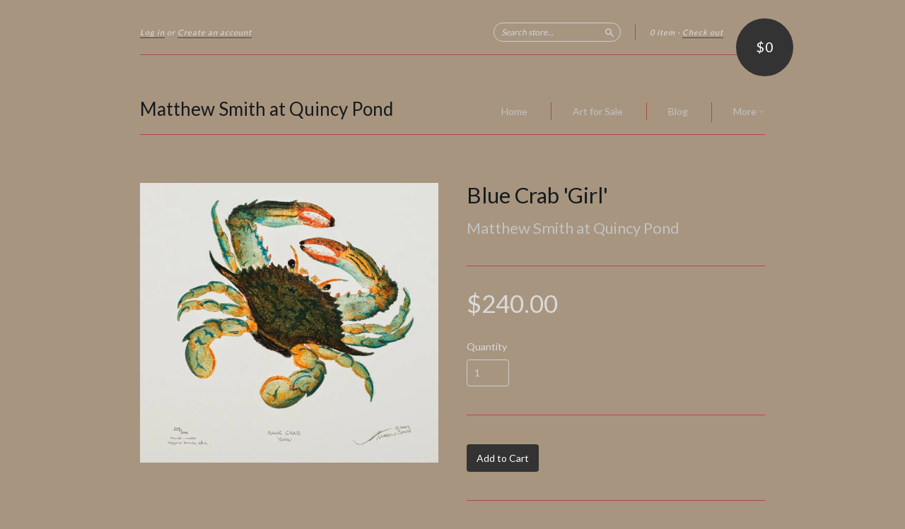

--- FILE ---
content_type: text/html; charset=utf-8
request_url: https://www.matthewsmithatquincypond.com/collections/frontpage/products/blue-crab-girl
body_size: 13968
content:
<!doctype html>
<!--[if lt IE 7]> <html class="no-touch no-js lt-ie9 lt-ie8 lt-ie7" lang="en"> <![endif]-->
<!--[if IE 7]> <html class="no-touch no-js lt-ie9 lt-ie8" lang="en"> <![endif]-->
<!--[if IE 8]> <html class="no-touch no-js lt-ie9" lang="en"> <![endif]-->
<!--[if IE 9]> <html class="ie9 no-touch no-js"> <![endif]-->
<!--[if (gt IE 9)|!(IE)]><!--> <html class="no-touch no-js"> <!--<![endif]-->

<head>
  <meta charset="UTF-8">
  <meta http-equiv='X-UA-Compatible' content='IE=edge,chrome=1'>
  <link rel="shortcut icon" type="image/png" href="//www.matthewsmithatquincypond.com/cdn/shop/t/2/assets/favicon.png?13">

  <title>
    Blue Crab &#39;Girl&#39; | Matthew Smith at Quincy Pond
  </title>

  
  <meta name="description" content="&quot;Blue Crab &#39;Girl&#39;&quot; is a handmade intaglio/copper block etching handmade by Matthew Smith, in Quincy Pond, New Hampshire. &quot;Blue Crab &#39;Girl&#39;&quot; is 16&quot; x 16&quot; and ships with a museum quality fitted frame.">
  

  <link rel="canonical" href="https://www.matthewsmithatquincypond.com/products/blue-crab-girl">
  <meta name="viewport" content="width=device-width,initial-scale=1">

  

  <meta property="og:type" content="product">
  <meta property="og:title" content="Blue Crab &#39;Girl&#39;">
  
  <meta property="og:image" content="http://www.matthewsmithatquincypond.com/cdn/shop/products/Blue_Crab_Girl_grande.jpg?v=1473976943">
  <meta property="og:image:secure_url" content="https://www.matthewsmithatquincypond.com/cdn/shop/products/Blue_Crab_Girl_grande.jpg?v=1473976943">
  
  <meta property="og:price:amount" content="240.00">
  <meta property="og:price:currency" content="USD">


  <meta property="og:description" content="&quot;Blue Crab &#39;Girl&#39;&quot; is a handmade intaglio/copper block etching handmade by Matthew Smith, in Quincy Pond, New Hampshire. &quot;Blue Crab &#39;Girl&#39;&quot; is 16&quot; x 16&quot; and ships with a museum quality fitted frame.">

  <meta property="og:url" content="https://www.matthewsmithatquincypond.com/products/blue-crab-girl">
  <meta property="og:site_name" content="Matthew Smith at Quincy Pond">

  


  <meta name="twitter:card" content="product">
  <meta name="twitter:title" content="Blue Crab &#39;Girl&#39;">
  <meta name="twitter:description" content="&quot;Blue Crab &#39;Girl&#39;&quot; is a handmade intaglio/copper block etching handmade by Matthew Smith, in Quincy Pond, New Hampshire.&quot;Blue Crab &#39;Girl&#39;&quot; is 16&quot; x 16&quot; and ships with a museum quality fit...">
  <meta name="twitter:image" content="http://www.matthewsmithatquincypond.com/cdn/shop/products/Blue_Crab_Girl_large.jpg?v=1473976943">
  <meta name="twitter:label1" content="PRICE">
  <meta name="twitter:data1" content="$240.00 USD">
  <meta name="twitter:label2" content="VENDOR">
  <meta name="twitter:data2" content="Matthew Smith at Quincy Pond">




  <link href="//www.matthewsmithatquincypond.com/cdn/shop/t/2/assets/style.scss.css?v=13910765487420398191674756205" rel="stylesheet" type="text/css" media="all" />

  <script>window.performance && window.performance.mark && window.performance.mark('shopify.content_for_header.start');</script><meta id="shopify-digital-wallet" name="shopify-digital-wallet" content="/7648439/digital_wallets/dialog">
<meta name="shopify-checkout-api-token" content="4f8114b7c253fc3bd4ac8eca0199dc93">
<link rel="alternate" type="application/json+oembed" href="https://www.matthewsmithatquincypond.com/products/blue-crab-girl.oembed">
<script async="async" src="/checkouts/internal/preloads.js?locale=en-US"></script>
<link rel="preconnect" href="https://shop.app" crossorigin="anonymous">
<script async="async" src="https://shop.app/checkouts/internal/preloads.js?locale=en-US&shop_id=7648439" crossorigin="anonymous"></script>
<script id="apple-pay-shop-capabilities" type="application/json">{"shopId":7648439,"countryCode":"US","currencyCode":"USD","merchantCapabilities":["supports3DS"],"merchantId":"gid:\/\/shopify\/Shop\/7648439","merchantName":"Matthew Smith at Quincy Pond","requiredBillingContactFields":["postalAddress","email"],"requiredShippingContactFields":["postalAddress","email"],"shippingType":"shipping","supportedNetworks":["visa","masterCard","amex","discover","elo","jcb"],"total":{"type":"pending","label":"Matthew Smith at Quincy Pond","amount":"1.00"},"shopifyPaymentsEnabled":true,"supportsSubscriptions":true}</script>
<script id="shopify-features" type="application/json">{"accessToken":"4f8114b7c253fc3bd4ac8eca0199dc93","betas":["rich-media-storefront-analytics"],"domain":"www.matthewsmithatquincypond.com","predictiveSearch":true,"shopId":7648439,"locale":"en"}</script>
<script>var Shopify = Shopify || {};
Shopify.shop = "matthew-smith-art.myshopify.com";
Shopify.locale = "en";
Shopify.currency = {"active":"USD","rate":"1.0"};
Shopify.country = "US";
Shopify.theme = {"name":"new-standard","id":9820057,"schema_name":null,"schema_version":null,"theme_store_id":null,"role":"main"};
Shopify.theme.handle = "null";
Shopify.theme.style = {"id":null,"handle":null};
Shopify.cdnHost = "www.matthewsmithatquincypond.com/cdn";
Shopify.routes = Shopify.routes || {};
Shopify.routes.root = "/";</script>
<script type="module">!function(o){(o.Shopify=o.Shopify||{}).modules=!0}(window);</script>
<script>!function(o){function n(){var o=[];function n(){o.push(Array.prototype.slice.apply(arguments))}return n.q=o,n}var t=o.Shopify=o.Shopify||{};t.loadFeatures=n(),t.autoloadFeatures=n()}(window);</script>
<script>
  window.ShopifyPay = window.ShopifyPay || {};
  window.ShopifyPay.apiHost = "shop.app\/pay";
  window.ShopifyPay.redirectState = null;
</script>
<script id="shop-js-analytics" type="application/json">{"pageType":"product"}</script>
<script defer="defer" async type="module" src="//www.matthewsmithatquincypond.com/cdn/shopifycloud/shop-js/modules/v2/client.init-shop-cart-sync_D0dqhulL.en.esm.js"></script>
<script defer="defer" async type="module" src="//www.matthewsmithatquincypond.com/cdn/shopifycloud/shop-js/modules/v2/chunk.common_CpVO7qML.esm.js"></script>
<script type="module">
  await import("//www.matthewsmithatquincypond.com/cdn/shopifycloud/shop-js/modules/v2/client.init-shop-cart-sync_D0dqhulL.en.esm.js");
await import("//www.matthewsmithatquincypond.com/cdn/shopifycloud/shop-js/modules/v2/chunk.common_CpVO7qML.esm.js");

  window.Shopify.SignInWithShop?.initShopCartSync?.({"fedCMEnabled":true,"windoidEnabled":true});

</script>
<script>
  window.Shopify = window.Shopify || {};
  if (!window.Shopify.featureAssets) window.Shopify.featureAssets = {};
  window.Shopify.featureAssets['shop-js'] = {"shop-cart-sync":["modules/v2/client.shop-cart-sync_D9bwt38V.en.esm.js","modules/v2/chunk.common_CpVO7qML.esm.js"],"init-fed-cm":["modules/v2/client.init-fed-cm_BJ8NPuHe.en.esm.js","modules/v2/chunk.common_CpVO7qML.esm.js"],"init-shop-email-lookup-coordinator":["modules/v2/client.init-shop-email-lookup-coordinator_pVrP2-kG.en.esm.js","modules/v2/chunk.common_CpVO7qML.esm.js"],"shop-cash-offers":["modules/v2/client.shop-cash-offers_CNh7FWN-.en.esm.js","modules/v2/chunk.common_CpVO7qML.esm.js","modules/v2/chunk.modal_DKF6x0Jh.esm.js"],"init-shop-cart-sync":["modules/v2/client.init-shop-cart-sync_D0dqhulL.en.esm.js","modules/v2/chunk.common_CpVO7qML.esm.js"],"init-windoid":["modules/v2/client.init-windoid_DaoAelzT.en.esm.js","modules/v2/chunk.common_CpVO7qML.esm.js"],"shop-toast-manager":["modules/v2/client.shop-toast-manager_1DND8Tac.en.esm.js","modules/v2/chunk.common_CpVO7qML.esm.js"],"pay-button":["modules/v2/client.pay-button_CFeQi1r6.en.esm.js","modules/v2/chunk.common_CpVO7qML.esm.js"],"shop-button":["modules/v2/client.shop-button_Ca94MDdQ.en.esm.js","modules/v2/chunk.common_CpVO7qML.esm.js"],"shop-login-button":["modules/v2/client.shop-login-button_DPYNfp1Z.en.esm.js","modules/v2/chunk.common_CpVO7qML.esm.js","modules/v2/chunk.modal_DKF6x0Jh.esm.js"],"avatar":["modules/v2/client.avatar_BTnouDA3.en.esm.js"],"shop-follow-button":["modules/v2/client.shop-follow-button_BMKh4nJE.en.esm.js","modules/v2/chunk.common_CpVO7qML.esm.js","modules/v2/chunk.modal_DKF6x0Jh.esm.js"],"init-customer-accounts-sign-up":["modules/v2/client.init-customer-accounts-sign-up_CJXi5kRN.en.esm.js","modules/v2/client.shop-login-button_DPYNfp1Z.en.esm.js","modules/v2/chunk.common_CpVO7qML.esm.js","modules/v2/chunk.modal_DKF6x0Jh.esm.js"],"init-shop-for-new-customer-accounts":["modules/v2/client.init-shop-for-new-customer-accounts_BoBxkgWu.en.esm.js","modules/v2/client.shop-login-button_DPYNfp1Z.en.esm.js","modules/v2/chunk.common_CpVO7qML.esm.js","modules/v2/chunk.modal_DKF6x0Jh.esm.js"],"init-customer-accounts":["modules/v2/client.init-customer-accounts_DCuDTzpR.en.esm.js","modules/v2/client.shop-login-button_DPYNfp1Z.en.esm.js","modules/v2/chunk.common_CpVO7qML.esm.js","modules/v2/chunk.modal_DKF6x0Jh.esm.js"],"checkout-modal":["modules/v2/client.checkout-modal_U_3e4VxF.en.esm.js","modules/v2/chunk.common_CpVO7qML.esm.js","modules/v2/chunk.modal_DKF6x0Jh.esm.js"],"lead-capture":["modules/v2/client.lead-capture_DEgn0Z8u.en.esm.js","modules/v2/chunk.common_CpVO7qML.esm.js","modules/v2/chunk.modal_DKF6x0Jh.esm.js"],"shop-login":["modules/v2/client.shop-login_CoM5QKZ_.en.esm.js","modules/v2/chunk.common_CpVO7qML.esm.js","modules/v2/chunk.modal_DKF6x0Jh.esm.js"],"payment-terms":["modules/v2/client.payment-terms_BmrqWn8r.en.esm.js","modules/v2/chunk.common_CpVO7qML.esm.js","modules/v2/chunk.modal_DKF6x0Jh.esm.js"]};
</script>
<script id="__st">var __st={"a":7648439,"offset":0,"reqid":"2c7a210d-2726-4d78-8fe0-4d54e8eb6d51-1764928785","pageurl":"www.matthewsmithatquincypond.com\/collections\/frontpage\/products\/blue-crab-girl","u":"3927a3d6c7ba","p":"product","rtyp":"product","rid":922285377};</script>
<script>window.ShopifyPaypalV4VisibilityTracking = true;</script>
<script id="captcha-bootstrap">!function(){'use strict';const t='contact',e='account',n='new_comment',o=[[t,t],['blogs',n],['comments',n],[t,'customer']],c=[[e,'customer_login'],[e,'guest_login'],[e,'recover_customer_password'],[e,'create_customer']],r=t=>t.map((([t,e])=>`form[action*='/${t}']:not([data-nocaptcha='true']) input[name='form_type'][value='${e}']`)).join(','),a=t=>()=>t?[...document.querySelectorAll(t)].map((t=>t.form)):[];function s(){const t=[...o],e=r(t);return a(e)}const i='password',u='form_key',d=['recaptcha-v3-token','g-recaptcha-response','h-captcha-response',i],f=()=>{try{return window.sessionStorage}catch{return}},m='__shopify_v',_=t=>t.elements[u];function p(t,e,n=!1){try{const o=window.sessionStorage,c=JSON.parse(o.getItem(e)),{data:r}=function(t){const{data:e,action:n}=t;return t[m]||n?{data:e,action:n}:{data:t,action:n}}(c);for(const[e,n]of Object.entries(r))t.elements[e]&&(t.elements[e].value=n);n&&o.removeItem(e)}catch(o){console.error('form repopulation failed',{error:o})}}const l='form_type',E='cptcha';function T(t){t.dataset[E]=!0}const w=window,h=w.document,L='Shopify',v='ce_forms',y='captcha';let A=!1;((t,e)=>{const n=(g='f06e6c50-85a8-45c8-87d0-21a2b65856fe',I='https://cdn.shopify.com/shopifycloud/storefront-forms-hcaptcha/ce_storefront_forms_captcha_hcaptcha.v1.5.2.iife.js',D={infoText:'Protected by hCaptcha',privacyText:'Privacy',termsText:'Terms'},(t,e,n)=>{const o=w[L][v],c=o.bindForm;if(c)return c(t,g,e,D).then(n);var r;o.q.push([[t,g,e,D],n]),r=I,A||(h.body.append(Object.assign(h.createElement('script'),{id:'captcha-provider',async:!0,src:r})),A=!0)});var g,I,D;w[L]=w[L]||{},w[L][v]=w[L][v]||{},w[L][v].q=[],w[L][y]=w[L][y]||{},w[L][y].protect=function(t,e){n(t,void 0,e),T(t)},Object.freeze(w[L][y]),function(t,e,n,w,h,L){const[v,y,A,g]=function(t,e,n){const i=e?o:[],u=t?c:[],d=[...i,...u],f=r(d),m=r(i),_=r(d.filter((([t,e])=>n.includes(e))));return[a(f),a(m),a(_),s()]}(w,h,L),I=t=>{const e=t.target;return e instanceof HTMLFormElement?e:e&&e.form},D=t=>v().includes(t);t.addEventListener('submit',(t=>{const e=I(t);if(!e)return;const n=D(e)&&!e.dataset.hcaptchaBound&&!e.dataset.recaptchaBound,o=_(e),c=g().includes(e)&&(!o||!o.value);(n||c)&&t.preventDefault(),c&&!n&&(function(t){try{if(!f())return;!function(t){const e=f();if(!e)return;const n=_(t);if(!n)return;const o=n.value;o&&e.removeItem(o)}(t);const e=Array.from(Array(32),(()=>Math.random().toString(36)[2])).join('');!function(t,e){_(t)||t.append(Object.assign(document.createElement('input'),{type:'hidden',name:u})),t.elements[u].value=e}(t,e),function(t,e){const n=f();if(!n)return;const o=[...t.querySelectorAll(`input[type='${i}']`)].map((({name:t})=>t)),c=[...d,...o],r={};for(const[a,s]of new FormData(t).entries())c.includes(a)||(r[a]=s);n.setItem(e,JSON.stringify({[m]:1,action:t.action,data:r}))}(t,e)}catch(e){console.error('failed to persist form',e)}}(e),e.submit())}));const S=(t,e)=>{t&&!t.dataset[E]&&(n(t,e.some((e=>e===t))),T(t))};for(const o of['focusin','change'])t.addEventListener(o,(t=>{const e=I(t);D(e)&&S(e,y())}));const B=e.get('form_key'),M=e.get(l),P=B&&M;t.addEventListener('DOMContentLoaded',(()=>{const t=y();if(P)for(const e of t)e.elements[l].value===M&&p(e,B);[...new Set([...A(),...v().filter((t=>'true'===t.dataset.shopifyCaptcha))])].forEach((e=>S(e,t)))}))}(h,new URLSearchParams(w.location.search),n,t,e,['guest_login'])})(!0,!0)}();</script>
<script integrity="sha256-52AcMU7V7pcBOXWImdc/TAGTFKeNjmkeM1Pvks/DTgc=" data-source-attribution="shopify.loadfeatures" defer="defer" src="//www.matthewsmithatquincypond.com/cdn/shopifycloud/storefront/assets/storefront/load_feature-81c60534.js" crossorigin="anonymous"></script>
<script crossorigin="anonymous" defer="defer" src="//www.matthewsmithatquincypond.com/cdn/shopifycloud/storefront/assets/shopify_pay/storefront-65b4c6d7.js?v=20250812"></script>
<script data-source-attribution="shopify.dynamic_checkout.dynamic.init">var Shopify=Shopify||{};Shopify.PaymentButton=Shopify.PaymentButton||{isStorefrontPortableWallets:!0,init:function(){window.Shopify.PaymentButton.init=function(){};var t=document.createElement("script");t.src="https://www.matthewsmithatquincypond.com/cdn/shopifycloud/portable-wallets/latest/portable-wallets.en.js",t.type="module",document.head.appendChild(t)}};
</script>
<script data-source-attribution="shopify.dynamic_checkout.buyer_consent">
  function portableWalletsHideBuyerConsent(e){var t=document.getElementById("shopify-buyer-consent"),n=document.getElementById("shopify-subscription-policy-button");t&&n&&(t.classList.add("hidden"),t.setAttribute("aria-hidden","true"),n.removeEventListener("click",e))}function portableWalletsShowBuyerConsent(e){var t=document.getElementById("shopify-buyer-consent"),n=document.getElementById("shopify-subscription-policy-button");t&&n&&(t.classList.remove("hidden"),t.removeAttribute("aria-hidden"),n.addEventListener("click",e))}window.Shopify?.PaymentButton&&(window.Shopify.PaymentButton.hideBuyerConsent=portableWalletsHideBuyerConsent,window.Shopify.PaymentButton.showBuyerConsent=portableWalletsShowBuyerConsent);
</script>
<script data-source-attribution="shopify.dynamic_checkout.cart.bootstrap">document.addEventListener("DOMContentLoaded",(function(){function t(){return document.querySelector("shopify-accelerated-checkout-cart, shopify-accelerated-checkout")}if(t())Shopify.PaymentButton.init();else{new MutationObserver((function(e,n){t()&&(Shopify.PaymentButton.init(),n.disconnect())})).observe(document.body,{childList:!0,subtree:!0})}}));
</script>
<link id="shopify-accelerated-checkout-styles" rel="stylesheet" media="screen" href="https://www.matthewsmithatquincypond.com/cdn/shopifycloud/portable-wallets/latest/accelerated-checkout-backwards-compat.css" crossorigin="anonymous">
<style id="shopify-accelerated-checkout-cart">
        #shopify-buyer-consent {
  margin-top: 1em;
  display: inline-block;
  width: 100%;
}

#shopify-buyer-consent.hidden {
  display: none;
}

#shopify-subscription-policy-button {
  background: none;
  border: none;
  padding: 0;
  text-decoration: underline;
  font-size: inherit;
  cursor: pointer;
}

#shopify-subscription-policy-button::before {
  box-shadow: none;
}

      </style>

<script>window.performance && window.performance.mark && window.performance.mark('shopify.content_for_header.end');</script>

  

<!--[if lt IE 9]>
<script src="//html5shiv.googlecode.com/svn/trunk/html5.js" type="text/javascript"></script>
<script src="//www.matthewsmithatquincypond.com/cdn/shop/t/2/assets/respond.min.js?v=52248677837542619231423240284" type="text/javascript"></script>
<link href="//www.matthewsmithatquincypond.com/cdn/shop/t/2/assets/respond-proxy.html" id="respond-proxy" rel="respond-proxy" />
<link href="//www.matthewsmithatquincypond.com/search?q=8f4b96cc6d9598b5e6697094ce78bb50" id="respond-redirect" rel="respond-redirect" />
<script src="//www.matthewsmithatquincypond.com/search?q=8f4b96cc6d9598b5e6697094ce78bb50" type="text/javascript"></script>
<![endif]-->
<!--[if lt IE 8]>
<script src="//www.matthewsmithatquincypond.com/cdn/shop/t/2/assets/json2.js?v=154133857350868653501423240283" type="text/javascript"></script>
<![endif]-->



  
  
  
  <link href="//fonts.googleapis.com/css?family=Lato:400,700" rel="stylesheet" type="text/css" media="all" />


  


  


  



  <script src="//ajax.googleapis.com/ajax/libs/jquery/1.11.0/jquery.min.js" type="text/javascript"></script>
  <script src="//www.matthewsmithatquincypond.com/cdn/shop/t/2/assets/modernizr.min.js?v=26620055551102246001423240283" type="text/javascript"></script>

  

  <meta name="google-site-verification" content="2AFiFGGicPO2LM709QeSNYjFckSe2god-liGM7k3o-Y" />
  
<link href="https://monorail-edge.shopifysvc.com" rel="dns-prefetch">
<script>(function(){if ("sendBeacon" in navigator && "performance" in window) {try {var session_token_from_headers = performance.getEntriesByType('navigation')[0].serverTiming.find(x => x.name == '_s').description;} catch {var session_token_from_headers = undefined;}var session_cookie_matches = document.cookie.match(/_shopify_s=([^;]*)/);var session_token_from_cookie = session_cookie_matches && session_cookie_matches.length === 2 ? session_cookie_matches[1] : "";var session_token = session_token_from_headers || session_token_from_cookie || "";function handle_abandonment_event(e) {var entries = performance.getEntries().filter(function(entry) {return /monorail-edge.shopifysvc.com/.test(entry.name);});if (!window.abandonment_tracked && entries.length === 0) {window.abandonment_tracked = true;var currentMs = Date.now();var navigation_start = performance.timing.navigationStart;var payload = {shop_id: 7648439,url: window.location.href,navigation_start,duration: currentMs - navigation_start,session_token,page_type: "product"};window.navigator.sendBeacon("https://monorail-edge.shopifysvc.com/v1/produce", JSON.stringify({schema_id: "online_store_buyer_site_abandonment/1.1",payload: payload,metadata: {event_created_at_ms: currentMs,event_sent_at_ms: currentMs}}));}}window.addEventListener('pagehide', handle_abandonment_event);}}());</script>
<script id="web-pixels-manager-setup">(function e(e,d,r,n,o){if(void 0===o&&(o={}),!Boolean(null===(a=null===(i=window.Shopify)||void 0===i?void 0:i.analytics)||void 0===a?void 0:a.replayQueue)){var i,a;window.Shopify=window.Shopify||{};var t=window.Shopify;t.analytics=t.analytics||{};var s=t.analytics;s.replayQueue=[],s.publish=function(e,d,r){return s.replayQueue.push([e,d,r]),!0};try{self.performance.mark("wpm:start")}catch(e){}var l=function(){var e={modern:/Edge?\/(1{2}[4-9]|1[2-9]\d|[2-9]\d{2}|\d{4,})\.\d+(\.\d+|)|Firefox\/(1{2}[4-9]|1[2-9]\d|[2-9]\d{2}|\d{4,})\.\d+(\.\d+|)|Chrom(ium|e)\/(9{2}|\d{3,})\.\d+(\.\d+|)|(Maci|X1{2}).+ Version\/(15\.\d+|(1[6-9]|[2-9]\d|\d{3,})\.\d+)([,.]\d+|)( \(\w+\)|)( Mobile\/\w+|) Safari\/|Chrome.+OPR\/(9{2}|\d{3,})\.\d+\.\d+|(CPU[ +]OS|iPhone[ +]OS|CPU[ +]iPhone|CPU IPhone OS|CPU iPad OS)[ +]+(15[._]\d+|(1[6-9]|[2-9]\d|\d{3,})[._]\d+)([._]\d+|)|Android:?[ /-](13[3-9]|1[4-9]\d|[2-9]\d{2}|\d{4,})(\.\d+|)(\.\d+|)|Android.+Firefox\/(13[5-9]|1[4-9]\d|[2-9]\d{2}|\d{4,})\.\d+(\.\d+|)|Android.+Chrom(ium|e)\/(13[3-9]|1[4-9]\d|[2-9]\d{2}|\d{4,})\.\d+(\.\d+|)|SamsungBrowser\/([2-9]\d|\d{3,})\.\d+/,legacy:/Edge?\/(1[6-9]|[2-9]\d|\d{3,})\.\d+(\.\d+|)|Firefox\/(5[4-9]|[6-9]\d|\d{3,})\.\d+(\.\d+|)|Chrom(ium|e)\/(5[1-9]|[6-9]\d|\d{3,})\.\d+(\.\d+|)([\d.]+$|.*Safari\/(?![\d.]+ Edge\/[\d.]+$))|(Maci|X1{2}).+ Version\/(10\.\d+|(1[1-9]|[2-9]\d|\d{3,})\.\d+)([,.]\d+|)( \(\w+\)|)( Mobile\/\w+|) Safari\/|Chrome.+OPR\/(3[89]|[4-9]\d|\d{3,})\.\d+\.\d+|(CPU[ +]OS|iPhone[ +]OS|CPU[ +]iPhone|CPU IPhone OS|CPU iPad OS)[ +]+(10[._]\d+|(1[1-9]|[2-9]\d|\d{3,})[._]\d+)([._]\d+|)|Android:?[ /-](13[3-9]|1[4-9]\d|[2-9]\d{2}|\d{4,})(\.\d+|)(\.\d+|)|Mobile Safari.+OPR\/([89]\d|\d{3,})\.\d+\.\d+|Android.+Firefox\/(13[5-9]|1[4-9]\d|[2-9]\d{2}|\d{4,})\.\d+(\.\d+|)|Android.+Chrom(ium|e)\/(13[3-9]|1[4-9]\d|[2-9]\d{2}|\d{4,})\.\d+(\.\d+|)|Android.+(UC? ?Browser|UCWEB|U3)[ /]?(15\.([5-9]|\d{2,})|(1[6-9]|[2-9]\d|\d{3,})\.\d+)\.\d+|SamsungBrowser\/(5\.\d+|([6-9]|\d{2,})\.\d+)|Android.+MQ{2}Browser\/(14(\.(9|\d{2,})|)|(1[5-9]|[2-9]\d|\d{3,})(\.\d+|))(\.\d+|)|K[Aa][Ii]OS\/(3\.\d+|([4-9]|\d{2,})\.\d+)(\.\d+|)/},d=e.modern,r=e.legacy,n=navigator.userAgent;return n.match(d)?"modern":n.match(r)?"legacy":"unknown"}(),u="modern"===l?"modern":"legacy",c=(null!=n?n:{modern:"",legacy:""})[u],f=function(e){return[e.baseUrl,"/wpm","/b",e.hashVersion,"modern"===e.buildTarget?"m":"l",".js"].join("")}({baseUrl:d,hashVersion:r,buildTarget:u}),m=function(e){var d=e.version,r=e.bundleTarget,n=e.surface,o=e.pageUrl,i=e.monorailEndpoint;return{emit:function(e){var a=e.status,t=e.errorMsg,s=(new Date).getTime(),l=JSON.stringify({metadata:{event_sent_at_ms:s},events:[{schema_id:"web_pixels_manager_load/3.1",payload:{version:d,bundle_target:r,page_url:o,status:a,surface:n,error_msg:t},metadata:{event_created_at_ms:s}}]});if(!i)return console&&console.warn&&console.warn("[Web Pixels Manager] No Monorail endpoint provided, skipping logging."),!1;try{return self.navigator.sendBeacon.bind(self.navigator)(i,l)}catch(e){}var u=new XMLHttpRequest;try{return u.open("POST",i,!0),u.setRequestHeader("Content-Type","text/plain"),u.send(l),!0}catch(e){return console&&console.warn&&console.warn("[Web Pixels Manager] Got an unhandled error while logging to Monorail."),!1}}}}({version:r,bundleTarget:l,surface:e.surface,pageUrl:self.location.href,monorailEndpoint:e.monorailEndpoint});try{o.browserTarget=l,function(e){var d=e.src,r=e.async,n=void 0===r||r,o=e.onload,i=e.onerror,a=e.sri,t=e.scriptDataAttributes,s=void 0===t?{}:t,l=document.createElement("script"),u=document.querySelector("head"),c=document.querySelector("body");if(l.async=n,l.src=d,a&&(l.integrity=a,l.crossOrigin="anonymous"),s)for(var f in s)if(Object.prototype.hasOwnProperty.call(s,f))try{l.dataset[f]=s[f]}catch(e){}if(o&&l.addEventListener("load",o),i&&l.addEventListener("error",i),u)u.appendChild(l);else{if(!c)throw new Error("Did not find a head or body element to append the script");c.appendChild(l)}}({src:f,async:!0,onload:function(){if(!function(){var e,d;return Boolean(null===(d=null===(e=window.Shopify)||void 0===e?void 0:e.analytics)||void 0===d?void 0:d.initialized)}()){var d=window.webPixelsManager.init(e)||void 0;if(d){var r=window.Shopify.analytics;r.replayQueue.forEach((function(e){var r=e[0],n=e[1],o=e[2];d.publishCustomEvent(r,n,o)})),r.replayQueue=[],r.publish=d.publishCustomEvent,r.visitor=d.visitor,r.initialized=!0}}},onerror:function(){return m.emit({status:"failed",errorMsg:"".concat(f," has failed to load")})},sri:function(e){var d=/^sha384-[A-Za-z0-9+/=]+$/;return"string"==typeof e&&d.test(e)}(c)?c:"",scriptDataAttributes:o}),m.emit({status:"loading"})}catch(e){m.emit({status:"failed",errorMsg:(null==e?void 0:e.message)||"Unknown error"})}}})({shopId: 7648439,storefrontBaseUrl: "https://www.matthewsmithatquincypond.com",extensionsBaseUrl: "https://extensions.shopifycdn.com/cdn/shopifycloud/web-pixels-manager",monorailEndpoint: "https://monorail-edge.shopifysvc.com/unstable/produce_batch",surface: "storefront-renderer",enabledBetaFlags: ["2dca8a86"],webPixelsConfigList: [{"id":"shopify-app-pixel","configuration":"{}","eventPayloadVersion":"v1","runtimeContext":"STRICT","scriptVersion":"0450","apiClientId":"shopify-pixel","type":"APP","privacyPurposes":["ANALYTICS","MARKETING"]},{"id":"shopify-custom-pixel","eventPayloadVersion":"v1","runtimeContext":"LAX","scriptVersion":"0450","apiClientId":"shopify-pixel","type":"CUSTOM","privacyPurposes":["ANALYTICS","MARKETING"]}],isMerchantRequest: false,initData: {"shop":{"name":"Matthew Smith at Quincy Pond","paymentSettings":{"currencyCode":"USD"},"myshopifyDomain":"matthew-smith-art.myshopify.com","countryCode":"US","storefrontUrl":"https:\/\/www.matthewsmithatquincypond.com"},"customer":null,"cart":null,"checkout":null,"productVariants":[{"price":{"amount":240.0,"currencyCode":"USD"},"product":{"title":"Blue Crab 'Girl'","vendor":"Matthew Smith at Quincy Pond","id":"922285377","untranslatedTitle":"Blue Crab 'Girl'","url":"\/products\/blue-crab-girl","type":"Crabs"},"id":"2764596865","image":{"src":"\/\/www.matthewsmithatquincypond.com\/cdn\/shop\/products\/Blue_Crab_Girl.jpg?v=1473976943"},"sku":"","title":"Default Title","untranslatedTitle":"Default Title"}],"purchasingCompany":null},},"https://www.matthewsmithatquincypond.com/cdn","ae1676cfwd2530674p4253c800m34e853cb",{"modern":"","legacy":""},{"shopId":"7648439","storefrontBaseUrl":"https:\/\/www.matthewsmithatquincypond.com","extensionBaseUrl":"https:\/\/extensions.shopifycdn.com\/cdn\/shopifycloud\/web-pixels-manager","surface":"storefront-renderer","enabledBetaFlags":"[\"2dca8a86\"]","isMerchantRequest":"false","hashVersion":"ae1676cfwd2530674p4253c800m34e853cb","publish":"custom","events":"[[\"page_viewed\",{}],[\"product_viewed\",{\"productVariant\":{\"price\":{\"amount\":240.0,\"currencyCode\":\"USD\"},\"product\":{\"title\":\"Blue Crab 'Girl'\",\"vendor\":\"Matthew Smith at Quincy Pond\",\"id\":\"922285377\",\"untranslatedTitle\":\"Blue Crab 'Girl'\",\"url\":\"\/products\/blue-crab-girl\",\"type\":\"Crabs\"},\"id\":\"2764596865\",\"image\":{\"src\":\"\/\/www.matthewsmithatquincypond.com\/cdn\/shop\/products\/Blue_Crab_Girl.jpg?v=1473976943\"},\"sku\":\"\",\"title\":\"Default Title\",\"untranslatedTitle\":\"Default Title\"}}]]"});</script><script>
  window.ShopifyAnalytics = window.ShopifyAnalytics || {};
  window.ShopifyAnalytics.meta = window.ShopifyAnalytics.meta || {};
  window.ShopifyAnalytics.meta.currency = 'USD';
  var meta = {"product":{"id":922285377,"gid":"gid:\/\/shopify\/Product\/922285377","vendor":"Matthew Smith at Quincy Pond","type":"Crabs","variants":[{"id":2764596865,"price":24000,"name":"Blue Crab 'Girl'","public_title":null,"sku":""}],"remote":false},"page":{"pageType":"product","resourceType":"product","resourceId":922285377}};
  for (var attr in meta) {
    window.ShopifyAnalytics.meta[attr] = meta[attr];
  }
</script>
<script class="analytics">
  (function () {
    var customDocumentWrite = function(content) {
      var jquery = null;

      if (window.jQuery) {
        jquery = window.jQuery;
      } else if (window.Checkout && window.Checkout.$) {
        jquery = window.Checkout.$;
      }

      if (jquery) {
        jquery('body').append(content);
      }
    };

    var hasLoggedConversion = function(token) {
      if (token) {
        return document.cookie.indexOf('loggedConversion=' + token) !== -1;
      }
      return false;
    }

    var setCookieIfConversion = function(token) {
      if (token) {
        var twoMonthsFromNow = new Date(Date.now());
        twoMonthsFromNow.setMonth(twoMonthsFromNow.getMonth() + 2);

        document.cookie = 'loggedConversion=' + token + '; expires=' + twoMonthsFromNow;
      }
    }

    var trekkie = window.ShopifyAnalytics.lib = window.trekkie = window.trekkie || [];
    if (trekkie.integrations) {
      return;
    }
    trekkie.methods = [
      'identify',
      'page',
      'ready',
      'track',
      'trackForm',
      'trackLink'
    ];
    trekkie.factory = function(method) {
      return function() {
        var args = Array.prototype.slice.call(arguments);
        args.unshift(method);
        trekkie.push(args);
        return trekkie;
      };
    };
    for (var i = 0; i < trekkie.methods.length; i++) {
      var key = trekkie.methods[i];
      trekkie[key] = trekkie.factory(key);
    }
    trekkie.load = function(config) {
      trekkie.config = config || {};
      trekkie.config.initialDocumentCookie = document.cookie;
      var first = document.getElementsByTagName('script')[0];
      var script = document.createElement('script');
      script.type = 'text/javascript';
      script.onerror = function(e) {
        var scriptFallback = document.createElement('script');
        scriptFallback.type = 'text/javascript';
        scriptFallback.onerror = function(error) {
                var Monorail = {
      produce: function produce(monorailDomain, schemaId, payload) {
        var currentMs = new Date().getTime();
        var event = {
          schema_id: schemaId,
          payload: payload,
          metadata: {
            event_created_at_ms: currentMs,
            event_sent_at_ms: currentMs
          }
        };
        return Monorail.sendRequest("https://" + monorailDomain + "/v1/produce", JSON.stringify(event));
      },
      sendRequest: function sendRequest(endpointUrl, payload) {
        // Try the sendBeacon API
        if (window && window.navigator && typeof window.navigator.sendBeacon === 'function' && typeof window.Blob === 'function' && !Monorail.isIos12()) {
          var blobData = new window.Blob([payload], {
            type: 'text/plain'
          });

          if (window.navigator.sendBeacon(endpointUrl, blobData)) {
            return true;
          } // sendBeacon was not successful

        } // XHR beacon

        var xhr = new XMLHttpRequest();

        try {
          xhr.open('POST', endpointUrl);
          xhr.setRequestHeader('Content-Type', 'text/plain');
          xhr.send(payload);
        } catch (e) {
          console.log(e);
        }

        return false;
      },
      isIos12: function isIos12() {
        return window.navigator.userAgent.lastIndexOf('iPhone; CPU iPhone OS 12_') !== -1 || window.navigator.userAgent.lastIndexOf('iPad; CPU OS 12_') !== -1;
      }
    };
    Monorail.produce('monorail-edge.shopifysvc.com',
      'trekkie_storefront_load_errors/1.1',
      {shop_id: 7648439,
      theme_id: 9820057,
      app_name: "storefront",
      context_url: window.location.href,
      source_url: "//www.matthewsmithatquincypond.com/cdn/s/trekkie.storefront.94e7babdf2ec3663c2b14be7d5a3b25b9303ebb0.min.js"});

        };
        scriptFallback.async = true;
        scriptFallback.src = '//www.matthewsmithatquincypond.com/cdn/s/trekkie.storefront.94e7babdf2ec3663c2b14be7d5a3b25b9303ebb0.min.js';
        first.parentNode.insertBefore(scriptFallback, first);
      };
      script.async = true;
      script.src = '//www.matthewsmithatquincypond.com/cdn/s/trekkie.storefront.94e7babdf2ec3663c2b14be7d5a3b25b9303ebb0.min.js';
      first.parentNode.insertBefore(script, first);
    };
    trekkie.load(
      {"Trekkie":{"appName":"storefront","development":false,"defaultAttributes":{"shopId":7648439,"isMerchantRequest":null,"themeId":9820057,"themeCityHash":"15538030758131488540","contentLanguage":"en","currency":"USD","eventMetadataId":"fec3fa23-856e-481b-9c2f-a9b13d2b65e9"},"isServerSideCookieWritingEnabled":true,"monorailRegion":"shop_domain","enabledBetaFlags":["f0df213a"]},"Session Attribution":{},"S2S":{"facebookCapiEnabled":false,"source":"trekkie-storefront-renderer","apiClientId":580111}}
    );

    var loaded = false;
    trekkie.ready(function() {
      if (loaded) return;
      loaded = true;

      window.ShopifyAnalytics.lib = window.trekkie;

      var originalDocumentWrite = document.write;
      document.write = customDocumentWrite;
      try { window.ShopifyAnalytics.merchantGoogleAnalytics.call(this); } catch(error) {};
      document.write = originalDocumentWrite;

      window.ShopifyAnalytics.lib.page(null,{"pageType":"product","resourceType":"product","resourceId":922285377,"shopifyEmitted":true});

      var match = window.location.pathname.match(/checkouts\/(.+)\/(thank_you|post_purchase)/)
      var token = match? match[1]: undefined;
      if (!hasLoggedConversion(token)) {
        setCookieIfConversion(token);
        window.ShopifyAnalytics.lib.track("Viewed Product",{"currency":"USD","variantId":2764596865,"productId":922285377,"productGid":"gid:\/\/shopify\/Product\/922285377","name":"Blue Crab 'Girl'","price":"240.00","sku":"","brand":"Matthew Smith at Quincy Pond","variant":null,"category":"Crabs","nonInteraction":true,"remote":false},undefined,undefined,{"shopifyEmitted":true});
      window.ShopifyAnalytics.lib.track("monorail:\/\/trekkie_storefront_viewed_product\/1.1",{"currency":"USD","variantId":2764596865,"productId":922285377,"productGid":"gid:\/\/shopify\/Product\/922285377","name":"Blue Crab 'Girl'","price":"240.00","sku":"","brand":"Matthew Smith at Quincy Pond","variant":null,"category":"Crabs","nonInteraction":true,"remote":false,"referer":"https:\/\/www.matthewsmithatquincypond.com\/collections\/frontpage\/products\/blue-crab-girl"});
      }
    });


        var eventsListenerScript = document.createElement('script');
        eventsListenerScript.async = true;
        eventsListenerScript.src = "//www.matthewsmithatquincypond.com/cdn/shopifycloud/storefront/assets/shop_events_listener-3da45d37.js";
        document.getElementsByTagName('head')[0].appendChild(eventsListenerScript);

})();</script>
<script
  defer
  src="https://www.matthewsmithatquincypond.com/cdn/shopifycloud/perf-kit/shopify-perf-kit-2.1.2.min.js"
  data-application="storefront-renderer"
  data-shop-id="7648439"
  data-render-region="gcp-us-east1"
  data-page-type="product"
  data-theme-instance-id="9820057"
  data-theme-name=""
  data-theme-version=""
  data-monorail-region="shop_domain"
  data-resource-timing-sampling-rate="10"
  data-shs="true"
  data-shs-beacon="true"
  data-shs-export-with-fetch="true"
  data-shs-logs-sample-rate="1"
></script>
</head>

<body id="blue-crab-39-girl-39-matthew-smith-at-quincy-pond" class="template-product">

  <div class="wrapper">

    <header class="site-header">

      <div class="cart-summary accent-text">
        
        

        
        <p class="large--left medium-down--hide">
          
          <a href="https://www.matthewsmithatquincypond.com/customer_authentication/redirect?locale=en&amp;region_country=US" id="customer_login_link">Log in</a> or <a href="https://shopify.com/7648439/account?locale=en" id="customer_register_link">Create an account</a>
          
        </p>
        

        

        <p id="cart-count" class="large--right">
          <a class="no-underline" href="/cart">0 item<span id="cart-total-small">($0.00)</span></a> ·
          <a href="/cart">Check out</a>
        </p>

        <form action="/search" method="get" id="search-form" role="search" class="large--right">
          <input name="q" type="text" id="search-field" placeholder="Search store..." class="hint">
          <button type="submit" value="" name="submit" id="search-submit" class="icon-fallback-text">
            <span class="icon icon-search" aria-hidden="true"></span>
            <span class="fallback-text">Search</span>
          </button>
        </form>

        <a href="/cart" id="cart-total">
          
          <span id="cart-price">$0</span>
          
        </a>

      </div>

      
      <div class="grid-full nav-bar nav-bar--left">
        <div class="grid-item col-5 medium-down--col-12">
          
          <h1 id="title"><a href="/">Matthew Smith at Quincy Pond</a></h1>
          

          
        </div>
        <div class="grid-item col-7 medium-down--col-12">
          <nav id="navWrap" role="navigation">
            <ul id="nav">
              
              
              
              
              
              <li class="nav-item first">
                <a class="nav-item-link" href="/">Home</a>
                
              </li>
              
              
              
              
              
              <li class="nav-item">
                <a class="nav-item-link" href="/collections/all">Art for Sale</a>
                
              </li>
              
              
              
              
              
              <li class="nav-item">
                <a class="nav-item-link" href="/blogs/news">Blog</a>
                
              </li>
              
              
              
              
              
              <li class="nav-item">
                <a class="nav-item-link" href="/pages/about-us">The Artist</a>
                
              </li>
              
              
              
              
              
              <li class="nav-item last">
                <a class="nav-item-link" href="/collections">Collections</a>
                
              </li>
              
            </ul>
          </nav>
        </div>
      </div>

    </header>

    <div id="content" role="main">
      
      <div class="clearfix" id="product-content" itemscope itemtype="http://schema.org/Product">
  <meta itemprop="url" content="https://www.matthewsmithatquincypond.com/products/blue-crab-girl">
  <meta itemprop="image" content="//www.matthewsmithatquincypond.com/cdn/shop/products/Blue_Crab_Girl_grande.jpg?v=1473976943">

  <meta name="keywords" content="Matthew Smith at Quincy Pond, Handmade Artwork, Nature Artwork, Ocean Life Artwork, Marine Life Artwork, Aquatic Life Artwork, Animal Conservation Artwork, New Hampshire Wildlife, New Hampshire, Quincy Pond Artwork, Relief Printing, Intaglio Etchings, Copper Block Etchings, Lobster Artwork, Blue lobster, Fish Artwork, Whale Artwork, Anemone Artwork, Crab Artwork, Starfish Artwork, Beach House Artwork, Colorful Artwork, Beautiful Artwork, Whimsical Artwork, deep sea creature, creatures of the tide pools, highly embossed">
  
  
  
    <form action="/cart/add" method="post" enctype="multipart/form-data">
  

    <div class="grid">

      <div id="product-photos" class="grid-item col-6 small--col-12">
        

        
          <div id="product-photo-container">
            
              <a href="//www.matthewsmithatquincypond.com/cdn/shop/products/Blue_Crab_Girl_1024x1024.jpg?v=1473976943" rel="gallery">
                <img src="//www.matthewsmithatquincypond.com/cdn/shop/products/Blue_Crab_Girl_grande.jpg?v=1473976943" alt="Blue Crab &#39;Girl&#39; - Crab" data-image-id="2257471809" id="productPhotoImg">
              </a>
            
          </div>

          
        
      </div><!-- #product-photos -->

      <div class="grid-item col-6 small--col-12">

        <h1 itemprop="name">Blue Crab 'Girl'</h1>
        
          
          
          <h3 itemprop="brand"><a href="/collections/vendors?q=Matthew%20Smith%20at%20Quincy%20Pond" title="">Matthew Smith at Quincy Pond</a></h3>
        

        <hr>

        

        <div id="product-prices" itemprop="offers" itemscope itemtype="http://schema.org/Offer">
          <meta itemprop="priceCurrency" content="USD">
          
            <link itemprop="availability" href="http://schema.org/InStock">
          
          <p id="product-price">
            
              <span class="product-price" itemprop="price">$240.00</span>
            
          </p>
        </div>

        <hr class="hr--small hr--invisible">

        
        

        <div class="">
          <div class="select-wrappers hidden">
            <select id="product-select" name="id" class="hidden">
              
              <option selected value="2764596865">Default Title - $240.00</option>
              
            </select>
          </div>
          
            <div class="selector-wrapper">
              <label for="quantity">Quantity</label>
              <input id="quantity" type="number" name="quantity" class="styled-input" value="1" min="1">
            </div>
          
          <hr>
        </div>

        

        

        <div id="backorder" class="hidden">
          
          <p><span id="selected-variant"></span> is on back order</p>
          <hr>
        </div>

        

        <button type="submit" name="add" id="add" class="btn">
          <span id="addText">Add to Cart</span>
        </button>

        <hr>
        

        
          <div id="product-description" class="below">
            <div id="full_description" class="rte" itemprop="description">
              <p class="p1">"Blue Crab 'Girl'" is a handmade intaglio/copper block etching handmade by Matthew Smith, in Quincy Pond, New Hampshire.</p>
<p class="p1">"Blue Crab 'Girl'" is 16" x 16" and ships with a museum quality fitted frame.</p>
            </div>
          </div>

          
            <hr>
            <h4>Share this Product</h4>
            




<div class="social-sharing is-clean" data-permalink="https://www.matthewsmithatquincypond.com/products/blue-crab-girl">

  
    <a target="_blank" href="//www.facebook.com/sharer.php?u=https://www.matthewsmithatquincypond.com/products/blue-crab-girl" class="share-facebook">
      <span class="icon icon-facebook"></span>
      <span class="share-title">Share</span>
      
        <span class="share-count">0</span>
      
    </a>
  

  
    <a target="_blank" href="//twitter.com/share?url=https://www.matthewsmithatquincypond.com/products/blue-crab-girl&amp;text=Blue%20Crab%20'Girl'" class="share-twitter">
      <span class="icon icon-twitter"></span>
      <span class="share-title">Tweet</span>
      
        <span class="share-count">0</span>
      
    </a>
  

  

    
      <a target="_blank" href="//pinterest.com/pin/create/button/?url=https://www.matthewsmithatquincypond.com/products/blue-crab-girl&amp;media=//www.matthewsmithatquincypond.com/cdn/shop/products/Blue_Crab_Girl_1024x1024.jpg?v=1473976943&amp;description=Blue Crab &#39;Girl&#39;" class="share-pinterest">
        <span class="icon icon-pinterest"></span>
        <span class="share-title">Pin it</span>
        
          <span class="share-count">0</span>
        
      </a>
    

    
      <a target="_blank" href="http://www.thefancy.com/fancyit?ItemURL=https://www.matthewsmithatquincypond.com/products/blue-crab-girl&amp;Title=Blue Crab 'Girl'&amp;Category=Other&amp;ImageURL=//www.matthewsmithatquincypond.com/cdn/shop/products/Blue_Crab_Girl_1024x1024.jpg?v=1473976943" class="share-fancy">
        <span class="icon icon-fancy"></span>
        <span class="share-title">Fancy</span>
      </a>
    

  

  
    <a target="_blank" href="//plus.google.com/share?url=https://www.matthewsmithatquincypond.com/products/blue-crab-girl" class="share-google">
      <!-- Cannot get Google+ share count with JS yet -->
      <span class="icon icon-google"></span>
      
        <span class="share-count">+1</span>
      
    </a>
  

</div>


          
        
      </div>

    </div>

  
    </form>
  

  

</div><!-- #product-content -->


  

  

  

  
    

    <hr>

    <div class="related-products-container">
      <h3></h3>
      <div class="grid-uniform related-products-list product-list">

        
        
          
            
              
              



<div class="grid-item large--col-3 medium--col-4 small--col-6">

  <div class="coll-image-wrap">
    <a href="/collections/crabs/products/blue-crab-boy">
    
      <img src="//www.matthewsmithatquincypond.com/cdn/shop/products/Blue_Crab_Boy_large.jpg?v=1473976879" alt="Blue Crab &#39;Boy&#39; - Crab">
    </a>
  </div><!-- .coll-image-wrap -->

  <div class="coll-prod-caption">
    
    <a class="coll-prod-buy styled-small-button" href="/collections/crabs/products/blue-crab-boy">
      Buy
    </a>
    
    <div class="coll-prod-meta ">
      <h5><a href="/collections/crabs/products/blue-crab-boy">Blue Crab 'Boy'</a></h5>
      
      <p class="coll-prod-price accent-text">
        
        $240.00
      </p>
      
    </div><!-- .coll-prod-meta -->

  </div><!-- .coll-prod-caption -->

</div>


            
          
        
          
            
          
        
          
            
              
              



<div class="grid-item large--col-3 medium--col-4 small--col-6">

  <div class="coll-image-wrap">
    <a href="/collections/crabs/products/blue-tango">
    
      <img src="//www.matthewsmithatquincypond.com/cdn/shop/products/Blue_Tango_large.jpg?v=1473977857" alt="Blue Tango - Blue Crabs">
    </a>
  </div><!-- .coll-image-wrap -->

  <div class="coll-prod-caption">
    
    <a class="coll-prod-buy styled-small-button" href="/collections/crabs/products/blue-tango">
      Buy
    </a>
    
    <div class="coll-prod-meta ">
      <h5><a href="/collections/crabs/products/blue-tango">Blue Tango</a></h5>
      
      <p class="coll-prod-price accent-text">
        
        $390.00
      </p>
      
    </div><!-- .coll-prod-meta -->

  </div><!-- .coll-prod-caption -->

</div>


            
          
        
          
            
              
              



<div class="grid-item large--col-3 medium--col-4 small--col-6">

  <div class="coll-image-wrap">
    <a href="/collections/crabs/products/horse-shoe-crab">
    
      <img src="//www.matthewsmithatquincypond.com/cdn/shop/products/Horse_Shoe_Crab_large.jpg?v=1473987263" alt="Horse Shoe Crab">
    </a>
  </div><!-- .coll-image-wrap -->

  <div class="coll-prod-caption">
    
    <a class="coll-prod-buy styled-small-button" href="/collections/crabs/products/horse-shoe-crab">
      Buy
    </a>
    
    <div class="coll-prod-meta ">
      <h5><a href="/collections/crabs/products/horse-shoe-crab">Horse Shoe Crab</a></h5>
      
      <p class="coll-prod-price accent-text">
        
        $240.00
      </p>
      
    </div><!-- .coll-prod-meta -->

  </div><!-- .coll-prod-caption -->

</div>


            
          
        

      </div>
    </div><!-- #additional-products-container -->

  


<hr>
<div class="accent-text" id="breadcrumbs">
   <span><a href="/">Home</a></span>
   
      
      <span class="sep">/</span> <span><a href="/collections">Collections</a></span> <span class="sep">/</span> <span><a href="/collections/crabs">Crabs!!</a></span>
      
      <span class="sep">/</span> <span>Blue Crab 'Girl'</span>
   
</div>


<script src="//www.matthewsmithatquincypond.com/cdn/shopifycloud/storefront/assets/themes_support/option_selection-b017cd28.js" type="text/javascript"></script>
<script>
$(function() {

  var selectCallback = function(variant, selector) {

    var $add = $('#add'),
        $addText = $('#addText'),
        $backorder = $('#backorder'),
        $price = $('#product-price'),
        $featuredImage = $('#productPhotoImg');

    if (variant) {

      // Update variant image, if one is set
      // Call standard.switchImage function in shop.js
      if (variant.featured_image) {
        var newImg = variant.featured_image,
            el = $featuredImage[0];
        Shopify.Image.switchImage(newImg, el, standard.switchImage);
      }

      if (variant.available) {

        // Selected a valid variant that is available
        $addText.html("Add to Cart");
        $add.removeClass('disabled').removeAttr('disabled').fadeTo(200,1);

        // If item is back ordered yet can still be ordered, we'll show special message
        if (variant.inventory_management && variant.inventory_quantity <= 0) {
          $('#selected-variant').html("Blue Crab 'Girl'");
          $backorder.removeClass('hidden').fadeTo(200,1);
        } else {
          $backorder.fadeTo(200,0).addClass('hidden');
        }

      } else {
        // Variant is sold out
        $backorder.fadeTo(200,0).addClass('hidden');
        $addText.html("Sold Out");
        $add.addClass('disabled').attr('disabled', 'disabled').fadeTo(200,0.5);
      }

      // Whether the variant is in stock or not, we can update the price and compare at price
      if ( variant.compare_at_price > variant.price ) {
        // Update price field
        $price.html('<span class="product-price on-sale">'+ Shopify.formatMoney(variant.price, "${{amount}}") +'</span>'+'&nbsp;<span class="product-compare-price">'+Shopify.formatMoney(variant.compare_at_price, "${{amount}}")+ '</span>');
      } else {
        // Update price field
        $price.html('<span class="product-price">'+ Shopify.formatMoney(variant.price, "${{amount}}") + '</span>' );
      }

      

    } else {
      // variant doesn't exist
      $backorder.fadeTo(200,0).addClass('hidden');
      $addText.html("Unavailable");
      $add.addClass('disabled').attr('disabled', 'disabled').fadeTo(200,0.5);
    }

  };

  new Shopify.OptionSelectors('product-select', {
    product: {"id":922285377,"title":"Blue Crab 'Girl'","handle":"blue-crab-girl","description":"\u003cp class=\"p1\"\u003e\"Blue Crab 'Girl'\" is a handmade intaglio\/copper block etching handmade by Matthew Smith, in Quincy Pond, New Hampshire.\u003c\/p\u003e\n\u003cp class=\"p1\"\u003e\"Blue Crab 'Girl'\" is 16\" x 16\" and ships with a museum quality fitted frame.\u003c\/p\u003e","published_at":"2015-05-23T01:05:00+01:00","created_at":"2015-05-23T01:06:10+01:00","vendor":"Matthew Smith at Quincy Pond","type":"Crabs","tags":["Crabs"],"price":24000,"price_min":24000,"price_max":24000,"available":true,"price_varies":false,"compare_at_price":null,"compare_at_price_min":0,"compare_at_price_max":0,"compare_at_price_varies":false,"variants":[{"id":2764596865,"title":"Default Title","option1":"Default Title","option2":null,"option3":null,"sku":"","requires_shipping":true,"taxable":true,"featured_image":null,"available":true,"name":"Blue Crab 'Girl'","public_title":null,"options":["Default Title"],"price":24000,"weight":0,"compare_at_price":null,"inventory_quantity":-4,"inventory_management":null,"inventory_policy":"deny","barcode":"","requires_selling_plan":false,"selling_plan_allocations":[]}],"images":["\/\/www.matthewsmithatquincypond.com\/cdn\/shop\/products\/Blue_Crab_Girl.jpg?v=1473976943"],"featured_image":"\/\/www.matthewsmithatquincypond.com\/cdn\/shop\/products\/Blue_Crab_Girl.jpg?v=1473976943","options":["Title"],"media":[{"alt":"Blue Crab 'Girl' - Crab","id":24787288151,"position":1,"preview_image":{"aspect_ratio":1.065,"height":541,"width":576,"src":"\/\/www.matthewsmithatquincypond.com\/cdn\/shop\/products\/Blue_Crab_Girl.jpg?v=1473976943"},"aspect_ratio":1.065,"height":541,"media_type":"image","src":"\/\/www.matthewsmithatquincypond.com\/cdn\/shop\/products\/Blue_Crab_Girl.jpg?v=1473976943","width":576}],"requires_selling_plan":false,"selling_plan_groups":[],"content":"\u003cp class=\"p1\"\u003e\"Blue Crab 'Girl'\" is a handmade intaglio\/copper block etching handmade by Matthew Smith, in Quincy Pond, New Hampshire.\u003c\/p\u003e\n\u003cp class=\"p1\"\u003e\"Blue Crab 'Girl'\" is 16\" x 16\" and ships with a museum quality fitted frame.\u003c\/p\u003e"},
    onVariantSelected: selectCallback,
    enableHistoryState: true
  });

  // Add label if only one product option and it isn't 'Title'
  

});

Shopify.Image.preload(["\/\/www.matthewsmithatquincypond.com\/cdn\/shop\/products\/Blue_Crab_Girl.jpg?v=1473976943"], 'grande');
Shopify.Image.preload(["\/\/www.matthewsmithatquincypond.com\/cdn\/shop\/products\/Blue_Crab_Girl.jpg?v=1473976943"], '1024x1024');

</script>

      
    </div><!-- #content -->

    
    <footer id="footer">
      <div class="grid">
        
        
        <div class="grid-item col-4 medium--col-6 small--col-12 ft-module" id="about-module">
          
          <h3>About</h3>
          <div id="about-description" class="clearfix">
            
            Matthew Smith is an artist living in New Hampshire whose work beautifully captures moments in nature.  His copper block etchings combine the top features of intaglio etching and relief printing portray incredible color, depth, and texture and are featured in homes and galleries around the world.<br />
<br />
Orders are subject to availability.<br />
<br />
Each art piece shipped comes with a frame.
            
          </div>
          
          <ul class="social-links inline-list">
  
  <li>
    <a class="icon-fallback-text" href="https://twitter.com/matthewsmith_QP" title="Matthew Smith at Quincy Pond on Twitter">
      <span class="icon icon-twitter" aria-hidden="true"></span>
      <span class="fallback-text">Twitter</span>
    </a>
  </li>
  
  
  <li>
    <a class="icon-fallback-text" href="https://www.facebook.com/matthewsmithatquincypond" title="Matthew Smith at Quincy Pond on Facebook">
      <span class="icon icon-facebook" aria-hidden="true"></span>
      <span class="fallback-text">Facebook</span>
    </a>
  </li>
  
  
  <li>
    <a class="icon-fallback-text" href="https://www.tumblr.com" title="Matthew Smith at Quincy Pond on Tumblr">
      <span class="icon icon-tumblr" aria-hidden="true"></span>
      <span class="fallback-text">Tumblr</span>
    </a>
  </li>
  
  
  <li>
    <a class="icon-fallback-text" href="https://instagram.com/matthewsmithatquincypond" title="Matthew Smith at Quincy Pond on Instagram">
      <span class="icon icon-instagram" aria-hidden="true"></span>
      <span class="fallback-text">Instagram</span>
    </a>
  </li>
  
  
  <li>
    <a class="icon-fallback-text" href="https://pinterest.com/matthewsmithatquincypond" title="Matthew Smith at Quincy Pond on Pinterest">
      <span class="icon icon-pinterest" aria-hidden="true"></span>
      <span class="fallback-text">Pinterest</span>
    </a>
  </li>
  
  
  
  <li>
    <a class="icon-fallback-text" href="https://www.youtube.com/shopify" title="Matthew Smith at Quincy Pond on YouTube">
      <span class="icon icon-youtube" aria-hidden="true"></span>
      <span class="fallback-text">YouTube</span>
    </a>
  </li>
  
  
  <li>
    <a class="icon-fallback-text" href="https://vimeo.com/shopify" title="Matthew Smith at Quincy Pond on Vimeo">
      <span class="icon icon-vimeo" aria-hidden="true"></span>
      <span class="fallback-text">Vimeo</span>
    </a>
  </li>
  
  
  <li>
    <a class="icon-fallback-text" href="/blogs/news.atom" title="Matthew Smith at Quincy Pond RSS">
      <span class="icon icon-rss" aria-hidden="true"></span>
      <span class="fallback-text">RSS</span>
    </a>
  </li>
  
</ul>
        </div>
        
        
        
        <div class="grid-item col-4 small--col-12 ft-module" id="mailing-list-module">
          <h3>Newsletter</h3>
          <p>We promise to only send you good things.</p>
          <form action="#" method="post" id="mc-embedded-subscribe-form" name="mc-embedded-subscribe-form" class="validate" target="_blank">
            <input type="email" placeholder="your-email@example.com" name="EMAIL" id="email-input">
            <input type="submit" class="btn styled-submit" value="Subscribe" name="subscribe" id="email-submit">
          </form>
        </div>
        
        </div>
      </footer><!-- #footer -->
      

      <div id="sub-footer">

      <div class="grid">
        
          <div class="grid-item col-12">
            <div class="footer-nav accent-text large--hide">
            
            <a href="https://www.matthewsmithatquincypond.com/customer_authentication/redirect?locale=en&amp;region_country=US" id="customer_login_link">Log in</a>
            <a href="https://shopify.com/7648439/account?locale=en" id="customer_register_link">Create an account</a>
              
            </div>
          </div>
        

        <div class="grid-item col-12 large--col-6">
          
          <div class="footer-nav accent-text" role="navigation">
            
            <a href="/search" title="Search">Search</a>
            
            <a href="/pages/about-us" title="About the Artist">About the Artist</a>
            
          </div>
          
          <p id="shopify-attr" class="accent-text" role="contentinfo">Copyright &copy; 2025 Matthew Smith at Quincy Pond. <a target="_blank" rel="nofollow" href="https://www.shopify.com?utm_campaign=poweredby&amp;utm_medium=shopify&amp;utm_source=onlinestore">Powered by Shopify</a>.</p>
        </div>
        
        <div class="grid-item col-12 large--col-6 large--text-right payment-types">
          
          <span>
            <img src="//www.matthewsmithatquincypond.com/cdn/shopifycloud/storefront/assets/payment_icons/american_express-1efdc6a3.svg">
          </span>
          
          <span>
            <img src="//www.matthewsmithatquincypond.com/cdn/shopifycloud/storefront/assets/payment_icons/apple_pay-1721ebad.svg">
          </span>
          
          <span>
            <img src="//www.matthewsmithatquincypond.com/cdn/shopifycloud/storefront/assets/payment_icons/diners_club-678e3046.svg">
          </span>
          
          <span>
            <img src="//www.matthewsmithatquincypond.com/cdn/shopifycloud/storefront/assets/payment_icons/discover-59880595.svg">
          </span>
          
          <span>
            <img src="//www.matthewsmithatquincypond.com/cdn/shopifycloud/storefront/assets/payment_icons/master-54b5a7ce.svg">
          </span>
          
          <span>
            <img src="//www.matthewsmithatquincypond.com/cdn/shopifycloud/storefront/assets/payment_icons/shopify_pay-925ab76d.svg">
          </span>
          
          <span>
            <img src="//www.matthewsmithatquincypond.com/cdn/shopifycloud/storefront/assets/payment_icons/visa-65d650f7.svg">
          </span>
          
        </div>
        
      </div>

      <div class="footer-left-content">

      </div> <!-- #footer-left-content -->


    </div><!-- #sub-footer -->

  </div>

  
  
  <script src="//www.matthewsmithatquincypond.com/cdn/shop/t/2/assets/jquery.flexslider.min.js?v=33237652356059489871423240283" type="text/javascript"></script>
  
  
  
  <script src="//www.matthewsmithatquincypond.com/cdn/shop/t/2/assets/social-buttons.js?v=36107150885043399291423240285" type="text/javascript"></script>
  

  
  <script src="//www.matthewsmithatquincypond.com/cdn/shop/t/2/assets/plugins.js?v=68928021866246729461423240283" type="text/javascript"></script>
  <script src="//www.matthewsmithatquincypond.com/cdn/shop/t/2/assets/shop.js?v=97832545411270915871424222722" type="text/javascript"></script>

</body>
</html>
